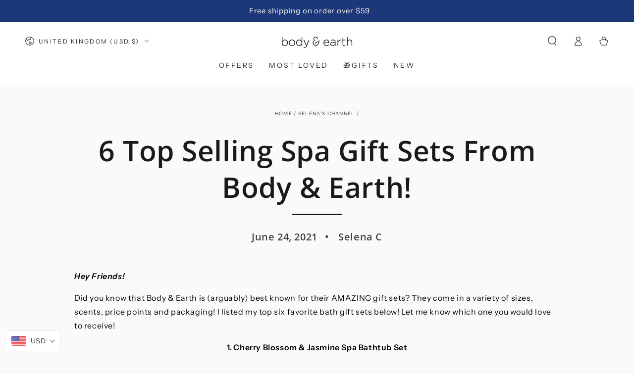

--- FILE ---
content_type: text/html; charset=utf-8
request_url: https://bodyandearth.shop/apps/reviews/articles?url=https:/bodyandearth.shop/en-gb/blogs/selenas-channel/6-top-selling-spa-gift-sets-from-body-earth
body_size: 1861
content:
[  { "@context":"http://schema.org", "@type":"BlogPosting", "@id": "https://bodyandearth.shop/blogs/selenas-channel/6-top-selling-spa-gift-sets-from-body-earth#article_sp_schemaplus",   "author":   { "@type": "Person",   "name": "Selena C",  "description": null, "email": null,      "url": "https:\/\/bodyandearth.shop\/search?type=article\u0026q=Selena+C"  }  ,   "creator":   { "@type": "Person",   "name": "Selena C",  "description": null, "email": null,      "url": "https:\/\/bodyandearth.shop\/search?type=article\u0026q=Selena+C"  }  ,  "articleBody": "Hey Friends!\nDid you know that Body \u0026amp; Earth is (arguably) best known for their AMAZING gift sets? They come in a variety of sizes, scents, price points and packaging! I listed my top six favorite bath gift sets below! Let me know which one you would love to receive!\n1. Cherry Blossom \u0026amp; Jasmine Spa Bathtub Set\n\n\n\n\n \n\nThis home spa kit is SO cute, it comes in a reusable bath tub that looks great displayed in my bathroom. I actually have it next to my bath tub, filled with bath bombs! The scent is refreshing \u0026amp; light. This spa gift set includes bubble bath, shower gel, body lotion, bath salt \u0026amp; four adorable flower soaps!\n\n\n\n\n2. Ocean Spa Bathtub Set\n\n\n\n\n\n \n\n\n\n\n \nThis bath set also comes in a reusable bath tub! I think these also would be adorable table decorations at a baby or bridal shower! (If you have any suggestions on how you repurpose yours, we’d love to hear from you!) This scent is so refreshing \u0026amp; transports you (mentally) right to the beach! This bath \u0026amp; body set includes shower gel, bubble bath, bath salt, body lotion, a bar of soap and a scented candle.\n\n\n\n\n\n\n3. Rosewater \u0026amp; Lavender Basket Set\n\n\n\n\n \n\n\nThis rosewater \u0026amp; lavender gift set is the PERFECT scent! It is so calming \u0026amp; inviting and sure to become an instant favorite. This set has everything you could want or need in a bath set. My favorite part? It comes with an adorable unicorn cosmetic bag! It’s perfect to gift for any age!\n\n\n\n\n\n4. Lavender Spa Basket Kits\n\n\n\n\n \n\nThis set is AMAZING! Lavender is my all-time favorite scent. It naturally relaxes you, which makes it a perfect scent for me to use for my evening baths. The woven basket is beautiful and so versatile. This set has everything you need for an at-home spa experience. My favorite part? It comes with a shampoo bar! This bar has up to 50 washes, which makes it eco-friendly and economical!\n\n\n\n\n5. Lily Gift Baskets\n\n\n\n\n \n\nThis gift basket comes in a wicker basket. I currently have mine displayed in my guest bathroom with hand towels! It looks great. This scent is light, airy \u0026amp; refreshing. This at home spa basket includes shower gel, bubble bath, bath salt, potpourri (which I am LOVING!), body scrub, body mist, body lotion \u0026amp; a massage bar of soap!\n\n\n\n\n \n6. Lavender Spa Basket Set\n\n\n\n\n \n\nThis luxury spa set is so beautiful! It comes with everything you would need to pamper yourself! It comes in a large tin that is perfect for so many different things. The artwork is also so beautiful \u0026amp; perfect for display. Did you know that Body \u0026amp; Earth’s products are made with natural ingredients, including sunflower seed oil \u0026amp; vitamin E? This helps moisturize \u0026amp; soften dry skin!\n\n\n\n\n \nSo, there you have it! My top six favorite Body \u0026amp; Earth spa gift sets! Tell me below which one you would keep for yourself and which one you would choose for your best friend?!\n \nxox Selena @ Body \u0026amp; Earth", "comment": [  ], "commentCount": " 0", "dateCreated":"2021-06-24T20:11:31Z", "dateModified":"2023-02-07T02:03:12Z", "datePublished":"2021-06-24T20:13:13Z",  "description":"Did you know that Body \u0026amp; Earth is (arguably) best known for their AMAZING gift sets? I listed my top six favorite bath gift sets below! Let me know which one you would love to receive!",  "headline":"6 Top Selling Spa Gift Sets From Body \u0026 Earth!",  "image": { "@type":"ImageObject", "width":"970", "height":"600",  "url":"https://bodyandearth.shop/cdn/shop/articles/6_Top_Selling_Spa_Gift_Sets_From_Body_Earth.jpg?v=1624611300&width=500"  },  "keywords": [  ], "mainEntityOfPage": { "@type": "WebPage", "@id": "https://bodyandearth.shop/blogs/selenas-channel/6-top-selling-spa-gift-sets-from-body-earth#webpage_sp_schemaplus" }, "publisher": { "@type": "Organization",  "logo": { "@type": "ImageObject", "name": "Body \u0026amp; Earth Inc Logo Schema by SchemaPlus",  "url": "https://bodyandearth.shop/cdn/shop/files/be_logo_cf50c589-9b43-4817-9170-3bf0235668fd.png?v=1738694395&width=100"  },  "name": "Body \u0026amp; Earth Inc" },   "thumbnailUrl": "https://bodyandearth.shop/cdn/shop/articles/6_Top_Selling_Spa_Gift_Sets_From_Body_Earth.jpg?v=1624611300&width=200",   "url":"https://bodyandearth.shop/blogs/selenas-channel/6-top-selling-spa-gift-sets-from-body-earth" }      ,{ "@context": "http://schema.org", "@type": "BreadcrumbList", "name": "Body \u0026amp; Earth Inc Breadcrumbs Schema by SchemaPlus", "itemListElement": [ { "@type": "ListItem", "position": 1, "item": { "@id": "https://bodyandearth.shop/blogs/selenas-channel", "name": "Selena's Channel" } }, { "@type": "ListItem", "position": 2, "item": { "@id": "https://bodyandearth.shop/blogs/selenas-channel/6-top-selling-spa-gift-sets-from-body-earth", "name": "6 Top Selling Spa Gift Sets From Body \u0026 Earth!" } } ] }  ]

--- FILE ---
content_type: text/javascript;charset=UTF-8
request_url: https://init.grizzlyapps.com/9e32c84f0db4f7b1eb40c32bdb0bdea9
body_size: 1630
content:
var Currency = { rates: {"USD":"1.0000000000","EUR":"1.1599986080","GBP":"1.3160319006","CAD":"0.7117184442","AUD":"0.6479999482","AFN":"0.0150747822","ALL":"0.0119932747","AZN":"0.5866885071","DZD":"0.0076716415","AOA":"0.0010905122","ARS":"0.0007209836","AMD":"0.0026146628","AWG":"0.5555555556","BSD":"0.9991806718","BHD":"2.6526395089","BDT":"0.0081723895","BBD":"0.4960605353","BYN":"0.2928560405","BZD":"0.4967833280","BMD":"1.0000000000","BTN":"0.0112828900","BTC":"89668.8967022380","BOB":"0.1440758185","BAM":"0.5926424624","BWP":"0.0702855921","BRL":"0.1876102210","BND":"0.7674502846","BGN":"0.5929246304","BIF":"0.0003384768","KHR":"0.0002492645","CVE":"0.0105117671","XAF":"0.0017670442","XOF":"0.0017670289","XPF":"0.0097190592","CZK":"0.0480132225","KYD":"1.1988927027","CLP":"0.0010828404","CNY":"0.1406914987","COP":"0.0002662230","KMF":"0.0023529387","CDF":"0.0004535147","CRC":"0.0019946653","HRK":"0.1539170267","CUC":"1.0000000000","CUP":"0.0377358491","DKK":"0.1553179708","DJF":"0.0056106055","DOP":"0.0155417001","XCD":"0.3700209062","EGP":"0.0212363831","ERN":"0.0666666667","ETB":"0.0063977467","FKP":"1.3176810395","FJD":"0.4377804531","GMD":"0.0136985767","GEL":"0.3696844004","GHS":"0.0909097934","GIP":"1.3176810395","XAU":"4016.0642570281","GTQ":"0.1303802043","GGP":"1.3176810395","GNF":"0.0001150571","GYD":"0.0047754202","HTG":"0.0076275336","HNL":"0.0379780472","HKD":"0.1284750081","HUF":"0.0030153133","ISK":"0.0078858021","XDR":"1.4208198415","INR":"0.0112837589","IDR":"0.0000596741","IRR":"0.0000237501","IQD":"0.0007626596","IMP":"1.3176810395","ILS":"0.3063816541","JMD":"0.0062283719","JPY":"0.0064549852","JEP":"1.3176810395","JOD":"1.4105367092","KZT":"0.0019127213","KES":"0.0077219545","KWD":"3.2593461752","KGS":"0.0114351572","LAK":"0.0000460507","LVL":"1.6531931426","LBP":"0.0000111570","LSL":"0.0585374911","LRD":"0.0055199543","LYD":"0.1832561428","LTL":"0.3386684910","MOP":"0.1247889818","MKD":"0.0188393335","MGA":"0.0002231193","MWK":"0.0005761818","MYR":"0.2396646995","MVR":"0.0648925772","MRO":"0.0028011218","MUR":"0.0218005240","MXN":"0.0541591521","MDL":"0.0589630186","MNT":"0.0002798815","MAD":"0.1081775522","MZN":"0.0156347126","MMK":"0.0004762298","NAD":"0.0585372376","NPR":"0.0070519450","ANG":"0.5586420529","TWD":"0.0320492091","NZD":"0.5653949991","NIO":"0.0271513236","NGN":"0.0006925928","KPW":"0.0011111117","NOK":"0.0988784221","OMR":"2.6007667060","PKR":"0.0035352830","PAB":"0.9991297580","PGK":"0.2363580626","PYG":"0.0001419242","PEN":"0.2964361263","PHP":"0.0169524560","PLN":"0.2738638075","QAR":"0.2741049241","RON":"0.2280864256","RUB":"0.0123073674","RWF":"0.0006871562","SHP":"1.3160319006","WST":"0.3554018956","STD":"0.0000483139","SVC":"0.1141862874","SAR":"0.2666409980","RSD":"0.0098963838","SCR":"0.0708728975","SLL":"0.0000476883","XAG":"49.5074013565","SGD":"0.7674332045","SBD":"0.1214979433","SOS":"0.0017511709","ZAR":"0.0581198012","KRW":"0.0006827942","LKR":"0.0032544222","SDG":"0.0016626263","SRD":"0.0258956650","SZL":"0.0585547596","SEK":"0.1055304833","CHF":"1.2595330911","SYP":"0.0000904420","TJS":"0.1081271736","TZS":"0.0004102342","THB":"0.0307978491","TOP":"0.4153237864","TTD":"0.1473544425","TND":"0.3393190342","TMT":"0.2857142857","TRY":"0.0236168223","UGX":"0.0002796357","UAH":"0.0237559000","AED":"0.2722940035","UYU":"0.0251211530","UZS":"0.0000829881","VUV":"0.0081859264","VEF":"0.0000002760","VND":"0.0000379133","YER":"0.0041919952","ZMW":"0.0440620019"}, convert: function(amount, from, to) { return (amount * this.rates[from]) / this.rates[to]; } };